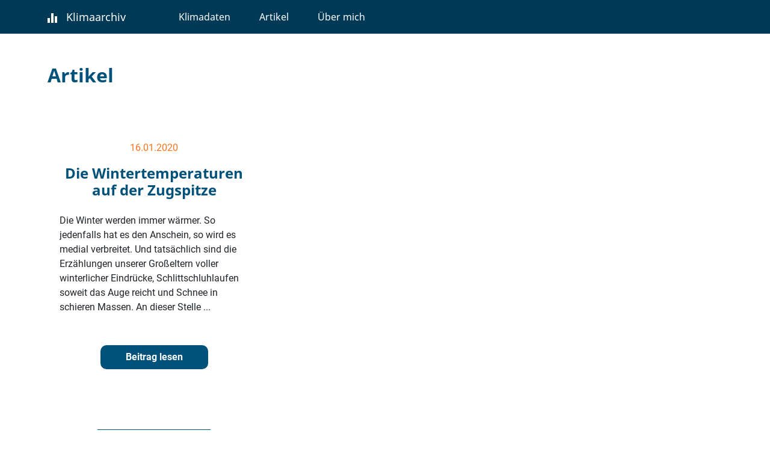

--- FILE ---
content_type: text/html
request_url: https://klimaarchiv.com/index.php/blog
body_size: 3052
content:
<!doctype html>
<html>
	<head>
		<meta charset="utf-8">
		<meta http-equiv="X-UA-Compatible" content="IE=edge">
		<meta name="viewport" content="width=device-width, initial-scale=1">
		<title>Klimaarchiv</title>
        <script src="/frontend/js/bundle.js"></script>
		<link rel="stylesheet" type="text/css" href="/frontend/css/bundle.css">
        <link rel="stylesheet" href="/frontend/css/material-design-iconic-font/css/material-design-iconic-font.min.css">
	</head>
	<body  class="app custom-screen-height">
		<nav class="navbar fixed-top navbar-expand-md navbar-dark">
	<div class="container">
          <a class="navbar-brand" href="/">
              <img src="/frontend/svg/chart.svg">
              Klimaarchiv
          </a>
          <button class="navbar-toggler" type="button" data-toggle="collapse" data-target="#navbarNavAltMarkup">
            <img id="burger" src="/frontend/svg/burger_menue_white.svg">
           	<i id="burger-close" class="zmdi zmdi-close zmdi-hc-lg zmdi-hc-inverse" ></i>
          </button>
          <div class="collapse navbar-collapse" id="navbarNavAltMarkup">
            <div class="navbar-nav">
              <a class="nav-item nav-link" href="/index.php/data">Klimadaten</a>
              <a class="nav-item nav-link" href="/index.php/blog">Artikel</a>
              <a class="nav-item nav-link" href="/index.php/about">Über mich</a>
              <a class="nav-item nav-link hide-full-screen" href="/impressum.php">Impressum</a>
            </div>
          </div>
	</div>
</nav>		<div class="container custom-header-data">
    <h1>Artikel</h1> 
    <div class="row custom-blog-overview-row">
                <div class="col-xl-4 col-lg-6">       
        	<div class="custom-blog-overview-entry">
        		<div>
        			<p class="custom-date-color">16.01.2020</p>
                	<h3>Die Wintertemperaturen auf der Zugspitze</h3>
                	<div>
                		<p>Die Winter werden immer w&auml;rmer. So jedenfalls hat es den Anschein, so wird es medial verbreitet. Und tats&auml;chlich sind die Erz&auml;hlungen unserer Gro&szlig;eltern voller winterlicher Eindr&uuml;cke, Schlittschluhlaufen soweit das Auge reicht und Schnee in schieren Massen.
An dieser Stelle  ...</p>
                	</div>
            	</div>
            	<button type="button"
            		class="btn-custom btn-custom-primary"
            		onclick="getBlodById(4)">
            		Beitrag lesen
            	</button>
            	<hr class="custom-hr-line-blog">
        	</div>
        </div>
            </div>  
</div>

	

		<footer class="navbar">
	<div class="container">
		<div class="row">
			<div class="col-lg-2 col-md-2 col-12 col-sm-2">
				<a class="nav-item nav-link custom-footer-float-right-mobile" href="/impressum.php">Impressum</a>
			</div>
			<div class="col-lg-10 col-md-10 col-12 col-sm-10">
				 <label class="nav-item nav-link custom-float-right-sm">@2019 Martin Hahn</label>
			</div>
        </div>
    </div>
</footer>	</body>
</html>

--- FILE ---
content_type: image/svg+xml
request_url: https://klimaarchiv.com/frontend/svg/burger_menue_white.svg
body_size: 183
content:
<svg xmlns="http://www.w3.org/2000/svg" width="25" height="17" viewBox="0 0 25 17"><defs><style>.a{fill:#fff;}</style></defs><g transform="translate(-271 -23)"><rect class="a" width="25" height="3" transform="translate(271 23)"/><rect class="a" width="25" height="3" transform="translate(271 30)"/><rect class="a" width="25" height="3" transform="translate(271 37)"/></g></svg>

--- FILE ---
content_type: image/svg+xml
request_url: https://klimaarchiv.com/frontend/svg/chart.svg
body_size: 85
content:
<svg xmlns="http://www.w3.org/2000/svg" width="16" height="16" viewBox="0 0 16 16"><defs><style>.a{fill:#fff;}</style></defs><path class="a" d="M10,20h4V4H10ZM4,20H8V12H4ZM16,9V20h4V9Z" transform="translate(-4 -4)"/></svg>